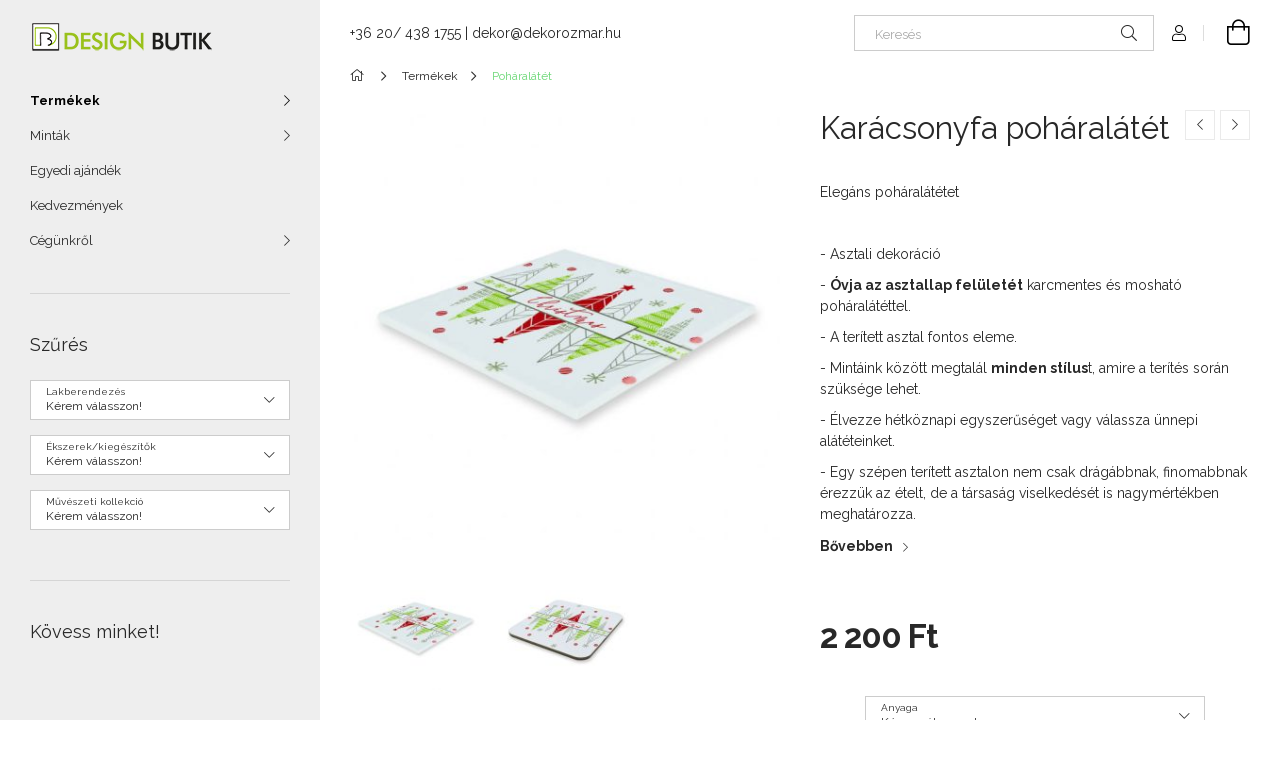

--- FILE ---
content_type: text/html; charset=UTF-8
request_url: https://designbutik.eu/Karacsonyfa-poharalatet
body_size: 20791
content:
<!DOCTYPE html>
<html lang="hu">
<head>
    <meta charset="utf-8">
<meta name="description" content="Karácsonyfa poháralátét, Elegáns poháralátétet&nbsp; &nbsp; - Asztali dekoráció - Óvja az asztallap felületét karcmentes és mosható poháralátéttel. - A terített">
<meta name="robots" content="index, follow">
<meta http-equiv="X-UA-Compatible" content="IE=Edge">
<meta property="og:site_name" content="DesignButik" />
<meta property="og:title" content="Karácsonyfa poháralátét - DesignButik">
<meta property="og:description" content="Karácsonyfa poháralátét, Elegáns poháralátétet&nbsp; &nbsp; - Asztali dekoráció - Óvja az asztallap felületét karcmentes és mosható poháralátéttel. - A terített">
<meta property="og:type" content="product">
<meta property="og:url" content="https://designbutik.eu/Karacsonyfa-poharalatet">
<meta property="og:image" content="https://designbutik.eu/img/21670/karacsonyfa_poharalatet/karacsonyfa_poharalatet.jpg">
<meta property="fb:admins" content="187518924629584">
<meta name="mobile-web-app-capable" content="yes">
<meta name="apple-mobile-web-app-capable" content="yes">
<meta name="MobileOptimized" content="320">
<meta name="HandheldFriendly" content="true">

<title>Karácsonyfa poháralátét - DesignButik</title>


<script>
var service_type="shop";
var shop_url_main="https://designbutik.eu";
var actual_lang="hu";
var money_len="0";
var money_thousend=" ";
var money_dec=",";
var shop_id=21670;
var unas_design_url="https:"+"/"+"/"+"designbutik.eu"+"/"+"!common_design"+"/"+"base"+"/"+"001905"+"/";
var unas_design_code='001905';
var unas_base_design_code='1900';
var unas_design_ver=4;
var unas_design_subver=6;
var unas_shop_url='https://designbutik.eu';
var responsive="yes";
var price_nullcut_disable=1;
var config_plus=new Array();
config_plus['product_tooltip']=1;
config_plus['cart_redirect']=1;
config_plus['money_type']='Ft';
config_plus['money_type_display']='Ft';
var lang_text=new Array();

var UNAS = UNAS || {};
UNAS.shop={"base_url":'https://designbutik.eu',"domain":'designbutik.eu',"username":'designbutik.unas.hu',"id":21670,"lang":'hu',"currency_type":'Ft',"currency_code":'HUF',"currency_rate":'1',"currency_length":0,"base_currency_length":0,"canonical_url":'https://designbutik.eu/Karacsonyfa-poharalatet'};
UNAS.design={"code":'001905',"page":'product_details'};
UNAS.api_auth="eb6bb4d1ca0e643fe902de1f227483df";
UNAS.customer={"email":'',"id":0,"group_id":0,"without_registration":0};
UNAS.shop["category_id"]="927978";
UNAS.shop["sku"]="karacsonyfa_poharalatet";
UNAS.shop["product_id"]="415342294";
UNAS.shop["only_private_customer_can_purchase"] = false;
 

UNAS.text = {
    "button_overlay_close": `Bezár`,
    "popup_window": `Felugró ablak`,
    "list": `lista`,
    "updating_in_progress": `frissítés folyamatban`,
    "updated": `frissítve`,
    "is_opened": `megnyitva`,
    "is_closed": `bezárva`,
    "deleted": `törölve`,
    "consent_granted": `hozzájárulás megadva`,
    "consent_rejected": `hozzájárulás elutasítva`,
    "field_is_incorrect": `mező hibás`,
    "error_title": `Hiba!`,
    "product_variants": `termék változatok`,
    "product_added_to_cart": `A termék a kosárba került`,
    "product_added_to_cart_with_qty_problem": `A termékből csak [qty_added_to_cart] [qty_unit] került kosárba`,
    "product_removed_from_cart": `A termék törölve a kosárból`,
    "reg_title_name": `Név`,
    "reg_title_company_name": `Cégnév`,
    "number_of_items_in_cart": `Kosárban lévő tételek száma`,
    "cart_is_empty": `A kosár üres`,
    "cart_updated": `A kosár frissült`
};



UNAS.text["delete_from_favourites"]= `Törlés a kedvencek közül`;
UNAS.text["add_to_favourites"]= `Kedvencekhez`;






window.lazySizesConfig=window.lazySizesConfig || {};
window.lazySizesConfig.loadMode=1;
window.lazySizesConfig.loadHidden=false;

window.dataLayer = window.dataLayer || [];
function gtag(){dataLayer.push(arguments)};
gtag('js', new Date());
</script>

<script src="https://designbutik.eu/!common_packages/jquery/jquery-3.2.1.js?mod_time=1759314983"></script>
<script src="https://designbutik.eu/!common_packages/jquery/plugins/migrate/migrate.js?mod_time=1759314984"></script>
<script src="https://designbutik.eu/!common_packages/jquery/plugins/autocomplete/autocomplete.js?mod_time=1759314983"></script>
<script src="https://designbutik.eu/!common_packages/jquery/plugins/tools/overlay/overlay.js?mod_time=1759314984"></script>
<script src="https://designbutik.eu/!common_packages/jquery/plugins/tools/toolbox/toolbox.expose.js?mod_time=1759314984"></script>
<script src="https://designbutik.eu/!common_packages/jquery/plugins/lazysizes/lazysizes.min.js?mod_time=1759314984"></script>
<script src="https://designbutik.eu/!common_packages/jquery/own/shop_common/exploded/common.js?mod_time=1764831093"></script>
<script src="https://designbutik.eu/!common_packages/jquery/own/shop_common/exploded/common_overlay.js?mod_time=1759314983"></script>
<script src="https://designbutik.eu/!common_packages/jquery/own/shop_common/exploded/common_shop_popup.js?mod_time=1759314983"></script>
<script src="https://designbutik.eu/!common_packages/jquery/own/shop_common/exploded/page_product_details.js?mod_time=1759314983"></script>
<script src="https://designbutik.eu/!common_packages/jquery/own/shop_common/exploded/function_favourites.js?mod_time=1759314983"></script>
<script src="https://designbutik.eu/!common_packages/jquery/plugins/hoverintent/hoverintent.js?mod_time=1759314984"></script>
<script src="https://designbutik.eu/!common_packages/jquery/own/shop_tooltip/shop_tooltip.js?mod_time=1759314983"></script>
<script src="https://designbutik.eu/!common_design/base/001900/main.js?mod_time=1759314986"></script>
<script src="https://designbutik.eu/!common_packages/jquery/plugins/perfectscrollbar/perfect-scrollbar-1.4.0/perfect-scrollbar.min.js?mod_time=1759314984"></script>
<script src="https://designbutik.eu/!common_packages/jquery/plugins/swiper/swiper-bundle.min.js?mod_time=1759314984"></script>
<script src="https://designbutik.eu/!common_packages/jquery/plugins/toastr/toastr.min.js?mod_time=1759314984"></script>
<script src="https://designbutik.eu/!common_packages/jquery/plugins/tippy/popper-2.4.4.min.js?mod_time=1759314984"></script>
<script src="https://designbutik.eu/!common_packages/jquery/plugins/tippy/tippy-bundle.umd.min.js?mod_time=1759314984"></script>
<script src="https://designbutik.eu/!common_packages/jquery/plugins/photoswipe/photoswipe.min.js?mod_time=1759314984"></script>
<script src="https://designbutik.eu/!common_packages/jquery/plugins/photoswipe/photoswipe-ui-default.min.js?mod_time=1759314984"></script>

<link href="https://designbutik.eu/temp/shop_21670_a0b68e58b57d9d16889999694a580e99.css?mod_time=1768825870" rel="stylesheet" type="text/css">

<link href="https://designbutik.eu/Karacsonyfa-poharalatet" rel="canonical">
<link href="https://designbutik.eu/shop_ordered/21670/design_pic/favicon.ico" rel="shortcut icon">
<script>
        gtag('consent', 'default', {
           'ad_storage': 'granted',
           'ad_user_data': 'granted',
           'ad_personalization': 'granted',
           'analytics_storage': 'granted',
           'functionality_storage': 'granted',
           'personalization_storage': 'granted',
           'security_storage': 'granted'
        });

    
        gtag('consent', 'update', {
           'ad_storage': 'granted',
           'ad_user_data': 'granted',
           'ad_personalization': 'granted',
           'analytics_storage': 'granted',
           'functionality_storage': 'granted',
           'personalization_storage': 'granted',
           'security_storage': 'granted'
        });

        </script>
    <script async src="https://www.googletagmanager.com/gtag/js?id=UA-6864371-4"></script>    <script>
    gtag('config', 'UA-6864371-4');

        </script>
        <script>
    var google_analytics=1;

                gtag('event', 'view_item', {
              "currency": "HUF",
              "value": '2200',
              "items": [
                  {
                      "item_id": "karacsonyfa_poharalatet",
                      "item_name": "Karácsonyfa poháralátét",
                      "item_category": "Termékek/Poháralátét",
                      "price": '2200'
                  }
              ],
              'non_interaction': true
            });
               </script>
       <script>
        var google_ads=1;

                gtag('event','remarketing', {
            'ecomm_pagetype': 'product',
            'ecomm_prodid': ["karacsonyfa_poharalatet"],
            'ecomm_totalvalue': 2200        });
            </script>
    
    <script>
    var facebook_pixel=1;
    /* <![CDATA[ */
        !function(f,b,e,v,n,t,s){if(f.fbq)return;n=f.fbq=function(){n.callMethod?
            n.callMethod.apply(n,arguments):n.queue.push(arguments)};if(!f._fbq)f._fbq=n;
            n.push=n;n.loaded=!0;n.version='2.0';n.queue=[];t=b.createElement(e);t.async=!0;
            t.src=v;s=b.getElementsByTagName(e)[0];s.parentNode.insertBefore(t,s)}(window,
                document,'script','//connect.facebook.net/en_US/fbevents.js');

        fbq('init', '311191926084018');
                fbq('track', 'PageView', {}, {eventID:'PageView.aW701fJ5a2NT7JTavgMvjwAAS3o'});
        
        fbq('track', 'ViewContent', {
            content_name: 'Karácsonyfa poháralátét',
            content_category: 'Termékek > Poháralátét',
            content_ids: ['karacsonyfa_poharalatet'],
            contents: [{'id': 'karacsonyfa_poharalatet', 'quantity': '1'}],
            content_type: 'product',
            value: 2200,
            currency: 'HUF'
        }, {eventID:'ViewContent.aW701fJ5a2NT7JTavgMvjwAAS3o'});

        
        $(document).ready(function() {
            $(document).on("addToCart", function(event, product_array){
                facebook_event('AddToCart',{
					content_name: product_array.name,
					content_category: product_array.category,
					content_ids: [product_array.sku],
					contents: [{'id': product_array.sku, 'quantity': product_array.qty}],
					content_type: 'product',
					value: product_array.price,
					currency: 'HUF'
				}, {eventID:'AddToCart.' + product_array.event_id});
            });

            $(document).on("addToFavourites", function(event, product_array){
                facebook_event('AddToWishlist', {
                    content_ids: [product_array.sku],
                    content_type: 'product'
                }, {eventID:'AddToFavourites.' + product_array.event_id});
            });
        });

    /* ]]> */
    </script>


	<!-- Hotjar Tracking Code-->
	<script>
		(function(h,o,t,j,a,r){
			h.hj=h.hj||function(){(h.hj.q=h.hj.q||[]).push(arguments)};
			h._hjSettings={hjid:923089,hjsv:6};
			a=o.getElementsByTagName('head')[0];
			r=o.createElement('script');r.async=1;
			r.src=t+h._hjSettings.hjid+j+h._hjSettings.hjsv;
			a.appendChild(r);
		})(window,document,'//static.hotjar.com/c/hotjar-','.js?sv=');
	</script>

    <meta content="width=device-width, initial-scale=1.0" name="viewport">
	<link rel="preload" href="https://designbutik.eu/!common_design/own/fonts/1800/customicons/custom-icons.woff2" as="font" type="font/woff2" crossorigin>
    <link rel="preconnect" href="https://fonts.gstatic.com">
    <link rel="preload" href="https://fonts.googleapis.com/css2?family=Raleway:wght@400;700&display=swap" as="style">
    <link rel="stylesheet" href="https://fonts.googleapis.com/css2?family=Raleway:wght@400;700&display=swap" media="print" onload="this.media='all'">
    <noscript>
        <link rel="stylesheet" href="https://fonts.googleapis.com/css2?family=Raleway:wght@400;700&display=swap">
    </noscript>

    
    
    
    
    
    

    
    
    
    



                                       <style>
                .banner_start_big-wrapper .swiper-slide {
                    padding-top: calc(100%);
                }
                 @media (max-width: 991.98px){ .banner_start_big-wrapper .swiper-slide { padding-top: calc(100%);}}                  @media (max-width: 767.98px){ .banner_start_big-wrapper .swiper-slide { padding-top: calc(100%);}}                  @media (max-width: 575.98px){ .banner_start_big-wrapper .swiper-slide { padding-top: calc(100%);}}                 </style>

                                    <link rel="preload" media="(max-width: 364.98px)" imagesrcset="https://designbutik.eu/!common_design/custom/designbutik.unas.hu/element/layout_hu_banner_start_big-755_1_xxsmall.jpg?time=1728638858 1x" href="https://designbutik.eu/!common_design/custom/designbutik.unas.hu/element/layout_hu_banner_start_big-755_1_xxsmall.jpg?time=1728638858" as="image">
                                                    <link rel="preload" media="(min-width: 365px) and (max-width: 413.98px)" imagesrcset="https://designbutik.eu/!common_design/custom/designbutik.unas.hu/element/layout_hu_banner_start_big-755_1_xsmall.jpg?time=1728638858 1x" href="https://designbutik.eu/!common_design/custom/designbutik.unas.hu/element/layout_hu_banner_start_big-755_1_xsmall.jpg?time=1728638858" as="image">
                                                    <link rel="preload" media="(min-width: 414px) and (max-width: 575.98px)" imagesrcset="https://designbutik.eu/!common_design/custom/designbutik.unas.hu/element/layout_hu_banner_start_big-755_1_small.jpg?time=1728638858 1x" href="https://designbutik.eu/!common_design/custom/designbutik.unas.hu/element/layout_hu_banner_start_big-755_1_small.jpg?time=1728638858" as="image">
                                                    <link rel="preload" media="(min-width: 576px) and (max-width: 767.98px)" imagesrcset="https://designbutik.eu/!common_design/custom/designbutik.unas.hu/element/layout_hu_banner_start_big-755_1_medium.jpg?time=1728638858 1x" href="https://designbutik.eu/!common_design/custom/designbutik.unas.hu/element/layout_hu_banner_start_big-755_1_medium.jpg?time=1728638858" as="image">
                                                    <link rel="preload" media="(min-width: 768px) and (max-width: 991.98px)" imagesrcset="https://designbutik.eu/!common_design/custom/designbutik.unas.hu/element/layout_hu_banner_start_big-755_1_large.jpg?time=1728638858 1x" href="https://designbutik.eu/!common_design/custom/designbutik.unas.hu/element/layout_hu_banner_start_big-755_1_large.jpg?time=1728638858" as="image">
                                                    <link rel="preload" media="(min-width: 992px) and (max-width: 1199.98px)" imagesrcset="https://designbutik.eu/!common_design/custom/designbutik.unas.hu/element/layout_hu_banner_start_big-755_1_xlarge.jpg?time=1728638858 1x" href="https://designbutik.eu/!common_design/custom/designbutik.unas.hu/element/layout_hu_banner_start_big-755_1_xlarge.jpg?time=1728638858" as="image">
                                            <link rel="preload" media="(min-width: 1200px) and (max-width: 1439.98px)" imagesrcset="https://designbutik.eu/!common_design/custom/designbutik.unas.hu/element/layout_hu_banner_start_big-755_1_xxlarge.jpg?time=1728638858 1x" href="https://designbutik.eu/!common_design/custom/designbutik.unas.hu/element/layout_hu_banner_start_big-755_1_xxlarge.jpg?time=1728638858" as="image">
                                                            <link rel="preload" media="(min-width: 1440px)" imagesrcset="https://designbutik.eu/!common_design/custom/designbutik.unas.hu/element/layout_hu_banner_start_big-755_1_default.jpg?time=1728638858 1x" href="https://designbutik.eu/!common_design/custom/designbutik.unas.hu/element/layout_hu_banner_start_big-755_1_default.jpg?time=1728638858" as="image">
                                                                                        
    


                                            <style>
                 .start_item_1-wrapper {padding-top: calc(100%);}
                  @media (max-width: 991.98px){ .start_item_1-wrapper { padding-top: calc(100%);}}                   @media (max-width: 767.98px){ .start_item_1-wrapper { padding-top: calc(100%);}}                   @media (max-width: 575.98px){ .start_item_1-wrapper { padding-top: calc(100%);}}                  </style>
                           
    
    
    



                        
                        <style>                                                            .start-banner__element-1 .start-banner__element-img-wrap {
                            padding-top: calc(111.538461538%);
                            width: 52px;
                        }
                                                                                                                                                        .start-banner__element-2 .start-banner__element-img-wrap {
                            padding-top: calc(83.3333333333%);
                            width: 60px;
                        }
                                                                                                                                                        .start-banner__element-3 .start-banner__element-img-wrap {
                            padding-top: calc(98.3606557377%);
                            width: 61px;
                        }
                                                                                                                                                        .start-banner__element-4 .start-banner__element-img-wrap {
                            padding-top: calc(100%);
                            width: 60px;
                        }
                                                                                                                                                        .start-banner__element-5 .start-banner__element-img-wrap {
                            padding-top: calc(100%);
                            width: 60px;
                        }
                                                                                                                        </style>
                        
    
    
    
    
</head>






<body class='design_ver4 design_subver1 design_subver2 design_subver3 design_subver4 design_subver5 design_subver6' id="ud_shop_artdet">
    <div id="fb-root"></div>
    <script>
        window.fbAsyncInit = function() {
            FB.init({
                xfbml            : true,
                version          : 'v22.0'
            });
        };
    </script>
    <script async defer crossorigin="anonymous" src="https://connect.facebook.net/hu_HU/sdk.js"></script>
    <div id="image_to_cart" style="display:none; position:absolute; z-index:100000;"></div>
<div class="overlay_common overlay_warning" id="overlay_cart_add"></div>
<script>$(document).ready(function(){ overlay_init("cart_add",{"onBeforeLoad":false}); });</script>
<div id="overlay_login_outer"></div>	
	<script>
	$(document).ready(function(){
	    var login_redir_init="";

		$("#overlay_login_outer").overlay({
			onBeforeLoad: function() {
                var login_redir_temp=login_redir_init;
                if (login_redir_act!="") {
                    login_redir_temp=login_redir_act;
                    login_redir_act="";
                }

									$.ajax({
						type: "GET",
						async: true,
						url: "https://designbutik.eu/shop_ajax/ajax_popup_login.php",
						data: {
							shop_id:"21670",
							lang_master:"hu",
                            login_redir:login_redir_temp,
							explicit:"ok",
							get_ajax:"1"
						},
						success: function(data){
							$("#overlay_login_outer").html(data);
							if (unas_design_ver >= 5) $("#overlay_login_outer").modal('show');
							$('#overlay_login1 input[name=shop_pass_login]').keypress(function(e) {
								var code = e.keyCode ? e.keyCode : e.which;
								if(code.toString() == 13) {		
									document.form_login_overlay.submit();		
								}	
							});	
						}
					});
								},
			top: 50,
			mask: {
	color: "#000000",
	loadSpeed: 200,
	maskId: "exposeMaskOverlay",
	opacity: 0.7
},
			closeOnClick: (config_plus['overlay_close_on_click_forced'] === 1),
			onClose: function(event, overlayIndex) {
				$("#login_redir").val("");
			},
			load: false
		});
		
			});
	function overlay_login() {
		$(document).ready(function(){
			$("#overlay_login_outer").overlay().load();
		});
	}
	function overlay_login_remind() {
        if (unas_design_ver >= 5) {
            $("#overlay_remind").overlay().load();
        } else {
            $(document).ready(function () {
                $("#overlay_login_outer").overlay().close();
                setTimeout('$("#overlay_remind").overlay().load();', 250);
            });
        }
	}

    var login_redir_act="";
    function overlay_login_redir(redir) {
        login_redir_act=redir;
        $("#overlay_login_outer").overlay().load();
    }
	</script>  
	<div class="overlay_common overlay_info" id="overlay_remind"></div>
<script>$(document).ready(function(){ overlay_init("remind",[]); });</script>

	<script>
    	function overlay_login_error_remind() {
		$(document).ready(function(){
			load_login=0;
			$("#overlay_error").overlay().close();
			setTimeout('$("#overlay_remind").overlay().load();', 250);	
		});
	}
	</script>  
	<div class="overlay_common overlay_info" id="overlay_newsletter"></div>
<script>$(document).ready(function(){ overlay_init("newsletter",[]); });</script>

<script>
function overlay_newsletter() {
    $(document).ready(function(){
        $("#overlay_newsletter").overlay().load();
    });
}
</script>
<div class="overlay_common overlay_error" id="overlay_script"></div>
<script>$(document).ready(function(){ overlay_init("script",[]); });</script>
    <script>
    $(document).ready(function() {
        $.ajax({
            type: "GET",
            url: "https://designbutik.eu/shop_ajax/ajax_stat.php",
            data: {master_shop_id:"21670",get_ajax:"1"}
        });
    });
    </script>
    

<div id="container" class="page_shop_artdet_karacsonyfa_poharalatet position-relative d-flex filter-in-subcategory-disabled">
    <div class="col-fix-custom-1 side-dropdown" data-content-for=".side-btn, .filter-btn" data-content-direction="left">
        <section class="main-left">
            <div class="main-left__inner h-100">
                <button class="main-left__close-btn btn-close d-xl-none" data-btn-for=".side-dropdown" type="button" aria-label="Bezár"></button>
                <div class="main-left__content d-flex flex-column">
                    <header class="main-left__header">
                        


        <div id="header_logo_img1" class="js-element logo d-none d-xl-block mb-5 px-5" data-element-name="header_logo">
                                    <a href="https://designbutik.eu/">                <picture>
                    <source srcset="                                    https://designbutik.eu/!common_design/custom/designbutik.unas.hu/element/layout_hu_header_logo-260x60_1_small.png?time=1620213426 105w                                                                        https://designbutik.eu/!common_design/custom/designbutik.unas.hu/element/layout_hu_header_logo-260x60_1_default.png?time=1620213426 184w                                    "
                            sizes="(max-width: 575.98px) 105px, 184px"
                    >
                    <img src="https://designbutik.eu/!common_design/custom/designbutik.unas.hu/element/layout_hu_header_logo-260x60_1_default.png?time=1620213426"
                         alt="design butik"
                    >
                </picture>
                </a>                        </div>
    
                    </header>
                    <div class="box_container main-menus">
                        <div class="box">
                            <div id="main-menus-content" class="box__content main-menus__content js-main-menus-content">
                                    <ul class="cat-menus level-0" data-level="cat-level-0">
                                <li class='cat-menu has-child js-cat-menu-852891' data-id="852891">
            <span class="cat-menu__name" onclick="catSubLoad('852891','https://designbutik.eu/shop_ajax/ajax_box_cat.php?get_ajax=1&type=layout&change_lang=hu&level=1&key=852891&box_var_name=shop_cat&box_var_layout_cache=1&box_var_expand_cache=yes&box_var_layout_level0=0&box_var_layout=1&box_var_ajax=1&box_var_section=content&box_var_highlight=yes&box_var_type=expand&box_var_div=no');">
                                    Termékek                                </span>
                            </li>
                                <li class='cat-menu has-child js-cat-menu-409334' data-id="409334">
            <span class="cat-menu__name" onclick="catSubLoad('409334','https://designbutik.eu/shop_ajax/ajax_box_cat.php?get_ajax=1&type=layout&change_lang=hu&level=1&key=409334&box_var_name=shop_cat&box_var_layout_cache=1&box_var_expand_cache=yes&box_var_layout_level0=0&box_var_layout=1&box_var_ajax=1&box_var_section=content&box_var_highlight=yes&box_var_type=expand&box_var_div=no');">
                                    Minták                                </span>
                            </li>
                                <li class='cat-menu js-cat-menu-828362' data-id="828362">
            <span class="cat-menu__name" >
                <a class='cat-menu__link' href='https://designbutik.eu/egyedi_ajandek' >                    Egyedi ajándék                    </a>            </span>
                            </li>
            </ul>
    <script>
        function catSubLoad($id,$ajaxUrl){
            let catMenuEl = $('.cat-menu[data-id="'+$id+'"]');

            $.ajax({
                type: 'GET',
                url: $ajaxUrl,
                beforeSend: function(){
                    catMenuEl.addClass('ajax-loading');
                    setTimeout(function (){
                        if (!catMenuEl.hasClass('ajax-loaded')) {
                            catMenuEl.addClass('ajax-loader');
                        }
                    }, 500);
                },
                success:function(data){
                    catMenuEl.append(data);
                    catItemMarking();
                    $(".cat-menu__name:not(.is-processed)").each(CatPicHover);
                    $("> .cat-menu__name", catMenuEl).attr('onclick','catOpen($(this));').trigger('click');
                    catMenuEl.removeClass('ajax-loading ajax-loader').addClass('ajax-loaded');
                }
            });
        }
        function catBack($this) {
            var thisBackBtn = $this;
            var thisCatLevel = thisBackBtn.closest('[data-level]').data('level');
            /** remove opened class from children */
            thisBackBtn.closest('.js-sublist').find('.cat-menu.is-opened').removeClass('is-opened');
            /** remove opened class from parent */
            if (window.matchMedia('(max-width: 992px)').matches) {
                setTimeout(function() {
                    thisBackBtn.closest('.cat-menu.is-opened').removeClass('is-opened');
                }, 400);
            } else {
                thisBackBtn.closest('.cat-menu.is-opened').removeClass('is-opened');
            }
            $('html').removeClass(thisCatLevel +'-is-opened');
        }
        function catOpen($this) {
            var thisCatMenu = $this.parent();
            psInit(thisCatMenu.find('.js-sublist-inner').first());
            var thisMainMenusContent = $('.js-main-menus-content');
            var thisCatMenuList = thisCatMenu.closest('[data-level]');
            var thisCatLevel = thisCatMenuList.data('level');

            if (thisCatLevel === "cat-level-0") {
                /*remove is-opened class form the rest menus (cat+plus)*/
                thisMainMenusContent.find('.is-opened').not(thisCatMenu).removeClass('is-opened');
            } else {
                /*remove is-opened class form the siblings cat menus */
                thisCatMenuList.find('.is-opened').not(thisCatMenu).removeClass('is-opened');
            }

            if (thisCatMenu.hasClass('is-opened')) {
                thisCatMenu.removeClass('is-opened');
                $('html').removeClass(thisCatLevel +'-is-opened');
            } else {
                thisCatMenu.addClass('is-opened');
                $('html').addClass(thisCatLevel +'-is-opened');
            }
        }
        function catsClose() {
            handleCloseDropdowns();
            handleCloseMenus();
        }
        function CatPicHover() {
            var catItem = $(this); /*span.cat-menu__name*/
            var parentCatPic = catItem.closest(".js-sublist").find(".js-parent-img-wrapper").first().find(".js-parent-img");
            var childSublist = catItem.siblings('.js-sublist');
            var parentCatPicSrc = parentCatPic.attr("data-src-orig");
            var parentCatPicSrcSet = parentCatPic.attr("data-srcset-orig");
            if (parentCatPicSrcSet === undefined) parentCatPicSrcSet="";

            var catItems = catItem.closest(".cat-menus");

            catItem.on('mouseenter', function() {
                if (!isTouchDevice) {
                    var currentAltPicSrcSet = $(this).data("retina-img-url");
                    parentCatPic.attr("src", $(this).data("img-url"));
                    if (currentAltPicSrcSet == undefined) currentAltPicSrcSet = "";
                    parentCatPic.attr("srcset", currentAltPicSrcSet);
                }
            });

            catItems.on('mouseleave', function() {
                if (!isTouchDevice) {
                    parentCatPic.attr("src", parentCatPicSrc);
                    parentCatPic.attr("srcset", parentCatPicSrcSet);
                }
            });

            childSublist.on('mouseenter', function() {
                if (!isTouchDevice) {
                    parentCatPic.attr("src", parentCatPicSrc);
                    parentCatPic.attr("srcset", parentCatPicSrcSet);
                }
            });

            catItem.on('click', function() {
                if (!isTouchDevice) {
                    if ($(this).parent().hasClass('has-child')) {
                        parentCatPic.attr("src", parentCatPicSrc);
                        parentCatPic.attr("srcset", parentCatPicSrcSet);
                    }
                }
            });
            catItem.addClass('is-processed');

        }
        $(document).ready(function () {
            var cats = $(".cat-menu__name:not(.is-processed)");
            cats.each(CatPicHover);
        });
    </script>

	<ul class="plus-menus" data-level="menu-level-0">
					<li class="plus-menu" data-id="718134">
			<span class="plus-menu__name">
			<a class="plus-menu__link" href="https://designbutik.eu/kedvezmenyek">				Kedvezmények
			</a>			</span>

					</li>
					<li class="plus-menu has-child" data-id="540693">
			<span class="plus-menu__name">
							Cégünkről
						</span>

							<div class="plus-menu__sublist js-sublist level-1">
	<div class="sublist-inner js-sublist-inner ps__child--consume">
		<button type="button" class="sublist__back-btn btn-back js-menu-back-btn" aria-label="Vissza"></button>
		<button type="button" class="sublist__close-btn btn-close js-menus-close-btn" aria-label="Bezár"></button>
		<div class="plus-menu__sublist-inner d-flex flex-column">
			<div class="flex-grow-1">
									<a class="plus-menu-parent-url font-l" href="https://designbutik.eu/cegunkrol" data-id="540693">Cégünkről</a>
				
				<ul class="plus-menus level-1" data-level="menu-level-1">
									<li class="plus-menu" data-id="213157">
						<span class="plus-menu__name">
						<a class="plus-menu__link" href="https://designbutik.eu/cegunkrol/termekek_amikkel_dolgozunk">							Termékek amikkel dolgozunk
						</a>						</span>
											</li>
									<li class="plus-menu" data-id="367203">
						<span class="plus-menu__name">
						<a class="plus-menu__link" href="https://designbutik.eu/cegunkrol/technologia_amit_hasznalunk">							Technológia amit használunk
						</a>						</span>
											</li>
								</ul>
			</div>
		</div>
	</div>
</div>

					</li>
		</ul>
	<script>
		$(document).ready(function () {
			$('.plus-menu.has-child > .plus-menu__name').click(function () {
				var thisPlusMenu = $(this).parent();
                psInit(thisPlusMenu.find('.js-sublist-inner').first());
				var thisMainMenusContent = $('.js-main-menus-content');
				var thisPlusMenuList = thisPlusMenu.closest('[data-level]');
				var thisMenuLevel = thisPlusMenuList.data('level');

				if (thisMenuLevel === "menu-level-0") {
					/*remove is-opened class form the rest menus (cat+plus)*/
					thisMainMenusContent.find('.has-child.is-opened').not(thisPlusMenu).removeClass('is-opened');
				} else {
					/*remove is-opened class form the siblings plus menus */
					thisPlusMenuList.find('.has-child.is-opened').not(thisPlusMenu).removeClass('is-opened');
				}

				if (thisPlusMenu.hasClass('is-opened')) {
					thisPlusMenu.removeClass('is-opened');
                    $('html').removeClass(thisMenuLevel +'-is-opened');
				} else {
					thisPlusMenu.addClass('is-opened');
                    $('html').addClass(thisMenuLevel +'-is-opened');
				}
			});

			$('.js-menu-back-btn').click(function () {
				var thisBackBtn = $(this);
                var thisMenuLevel = thisBackBtn.closest('[data-level]').data('level');

                /** remove opened class from children */
                thisBackBtn.closest('.js-sublist').find('.plus-menu.is-opened').removeClass('is-opened');
                /** remove opened class from parent */
                if (window.matchMedia('(max-width: 992px)').matches) {
                    setTimeout(function() {
                        thisBackBtn.closest('.plus-menu.is-opened').removeClass('is-opened');
                    }, 400);
                } else {
                    thisBackBtn.closest('.plus-menu.is-opened').removeClass('is-opened');
                }
                $('html').removeClass(thisMenuLevel +'-is-opened');
			});
		});
	</script>



                                                            </div>
                        </div>
                    </div>

                    <div id='box_container_shop_art_data' class='box_container_1'>
                    <div class="box">
                        <h4 class="box__title">Szűrés</h4>
                        <div class="box__content js-box-content"><div id='box_art_data_content' class='box_content'>
                <div class='form-group form-label-group form-select-group data-plus-1'>
            <select onchange="location.href='https://designbutik.eu/shop_artspec.php?artspec=6&amp;select1='+encodeURIComponent(this.value)+''" id="data-plus-1__select" class="form-control">
                <option value="" selected="selected">Kérem válasszon!</option>
                                    <option value="Dekorációs matrica" >Dekorációs matrica</option>
                                    <option value="Falióra" >Falióra</option>
                                    <option value="Festővászon" >Festővászon</option>
                                    <option value="Poszter" >Poszter</option>
                            </select>
            <label for="data-plus-1__select">Lakberendezés</label>
        </div>
                <div class='form-group form-label-group form-select-group data-plus-2'>
            <select onchange="location.href='https://designbutik.eu/shop_artspec.php?artspec=6&amp;select2='+encodeURIComponent(this.value)+''" id="data-plus-2__select" class="form-control">
                <option value="" selected="selected">Kérem válasszon!</option>
                                    <option value="Cigaretta tartó" >Cigaretta tartó</option>
                                    <option value="Fülbevaló" >Fülbevaló</option>
                                    <option value="Gyűrű" >Gyűrű</option>
                                    <option value="Karkötő" >Karkötő</option>
                                    <option value="Kulcstartó" >Kulcstartó</option>
                                    <option value="Muszlin sál" >Muszlin sál</option>
                                    <option value="Névjegykártyatartó " >Névjegykártyatartó </option>
                                    <option value="Nyakkendő" >Nyakkendő</option>
                                    <option value="Nyaklánc" >Nyaklánc</option>
                                    <option value="Szemüvegtörlő" >Szemüvegtörlő</option>
                                    <option value="Táska" >Táska</option>
                                    <option value="Textil maszk" >Textil maszk</option>
                            </select>
            <label for="data-plus-2__select">Ékszerek/kiegészítők</label>
        </div>
                <div class='form-group form-label-group form-select-group data-plus-3'>
            <select onchange="location.href='https://designbutik.eu/shop_artspec.php?artspec=6&amp;select3='+encodeURIComponent(this.value)+''" id="data-plus-3__select" class="form-control">
                <option value="" selected="selected">Kérem válasszon!</option>
                                    <option value="Csontváry" >Csontváry</option>
                                    <option value="Op-art" >Op-art</option>
                                    <option value="Pécsi csempe" >Pécsi csempe</option>
                            </select>
            <label for="data-plus-3__select">Művészeti kollekció</label>
        </div>
    </div>
</div>
                    </div>
                    </div><div id='box_container_home_banner4_1' class='box_container_2'>
                    <div class="box">
                        <h4 class="box__title">Kövess minket!</h4>
                        <div class="box__content js-box-content"><div id='box_banner_47060' class='box_content'><div class='box_txt text_normal'><iframe src="https://www.facebook.com/plugins/like.php?href=https%3A%2F%2Fwww.facebook.com%2FDekoRozmar%2F&width=450&layout=standard&action=like&size=large&show_faces=true&share=true&height=80&appId=1021949084629364" width="450" height="80" style="border:none;overflow:hidden" scrolling="no" frameborder="0" allowTransparency="true" allow="encrypted-media"></iframe></div></div></div>
                    </div>
                    </div>

                    


    <div class="js-element sidebar_contact box_container mt-auto" data-element-name="sidebar_contact">
                <h4 class="element__title box__title">Elérhetőség</h4>
                <div class="element__content box__content">
                                <style>
                .sidebar_contact .slide-1 a::before {
                    content: '\f3c5';
                }
            </style>
                        <div class="element__html slide-1"><p><a href="https://maps.google.com/?q=7634++P%C3%A9cs%2C+Cserebog%C3%A1r+d%C5%B1l%C5%91+37." target="_blank" rel="noopener">7634  Pécs, Cserebogár dűlő 37.</a></p></div>
                                <style>
                .sidebar_contact .slide-2 a::before {
                    content: '\f095';
                }
            </style>
                        <div class="element__html slide-2"><p><a href="tel://+36204381755">+36 20/ 438 1755</a></p></div>
                                <style>
                .sidebar_contact .slide-3 a::before {
                    content: '\f0e0';
                }
            </style>
                        <div class="element__html slide-3"><p><a href="mailto:dekor@dekorozmar.hu">dekor@dekorozmar.hu</a></p></div>
                </div>
    </div>


                                        
                    
                    
                </div>
            </div>
        </section>
    </div>
    <main class="col-rest-custom-1">
        <section class="main-right filter-normal-not-exists">
            
            <header class="header">
                <div class="header-top position-relative py-3 py-md-4 px-3 px-xl-0">
                    <div class="d-flex flex-wrap flex-md-nowrap align-items-center">
                        <button class="side-btn dropdown--btn btn-text d-xl-none order-1" aria-label="Kategóriák további menüpontok" data-btn-for=".side-dropdown" type="button">
                            <span class="side-btn-icon icon--hamburger"></span>
                        </button>

                        


        <div id="header_logo_img" class="js-element logo col-6 col-xs-auto px-3 mr-auto d-xl-none order-2" data-element-name="header_logo">
                                    <a href="https://designbutik.eu/">                <picture>
                    <source srcset="                                    https://designbutik.eu/!common_design/custom/designbutik.unas.hu/element/layout_hu_header_logo-260x60_1_small.png?time=1620213426 105w                                                                        https://designbutik.eu/!common_design/custom/designbutik.unas.hu/element/layout_hu_header_logo-260x60_1_default.png?time=1620213426 184w                                    "
                            sizes="(max-width: 575.98px) 105px, 184px"
                    >
                    <img src="https://designbutik.eu/!common_design/custom/designbutik.unas.hu/element/layout_hu_header_logo-260x60_1_default.png?time=1620213426"
                         alt="design butik"
                    >
                </picture>
                </a>                        </div>
    

                        


    <div class="js-element header_text_section_2 d-none d-lg-block pr-3 order-3" data-element-name="header_text_section_2">
        <div class="element__content ">
                            <div class="element__html slide-1"><p><a href='tel:+36 20/ 438 1755'>+36 20/ 438 1755</a> | <a href='mailto:dekor@dekorozmar.hu'>dekor@dekorozmar.hu</a></p></div>
                    </div>
    </div>


                        <div class="search__dropdown col-12 col-md-auto px-0 order-1 mt-3 mt-md-0 ml-md-auto order-5 order-md-4">
                            <div class="search-box position-relative ml-auto browser-is-chrome" id="box_search_content">
    <form name="form_include_search" id="form_include_search" action="https://designbutik.eu/shop_search.php" method="get">
        <div class="box-search-group mb-0">
            <input data-stay-visible-breakpoint="768" name="search" id="box_search_input" value="" aria-label="Keresés"
                   pattern=".{3,100}" title="Hosszabb kereső kifejezést írjon be!" placeholder="Keresés" type="text" maxlength="100"
                   class="ac_input form-control js-search-input" autocomplete="off" required            >
            <div class="search-box__search-btn-outer input-group-append" title="Keresés">
                <button class='search-btn' aria-label="Keresés">
                    <span class="search-btn-icon icon--search"></span>
                </button>
                <button type="button" onclick="$('.js-search-smart-autocomplete').addClass('is-hidden');$(this).addClass('is-hidden');" class='search-close-btn d-md-none is-hidden' aria-label="">
                    <span class="search-close-btn-icon icon--close"></span>
                </button>
            </div>
            <div class="search__loading">
                <div class="loading-spinner--small"></div>
            </div>
        </div>
        <div class="search-box__mask"></div>
    </form>
    <div class="ac_results"></div>
</div>
<script>
    $(document).ready(function(){
        $(document).on('smartSearchCreate smartSearchOpen smartSearchHasResult', function(e){
            if (e.type !== 'smartSearchOpen' || (e.type === 'smartSearchOpen' && $('.js-search-smart-autocomplete').children().length > 0)) {
                $('.search-close-btn').removeClass('is-hidden');
            }
        });
        $(document).on('smartSearchClose smartSearchEmptyResult', function(){
            $('.search-close-btn').addClass('is-hidden');
        });
        $(document).on('smartSearchInputLoseFocus', function(){
            if ($('.js-search-smart-autocomplete').length>0) {
                setTimeout(function () {
                    let height = $(window).height() - ($('.js-search-smart-autocomplete').offset().top - $(window).scrollTop()) - 20;
                    $('.search-smart-autocomplete').css('max-height', height + 'px');
                }, 300);
            }
        });
    });
</script>


                        </div>

                        <ul class="header-buttons-list order-4 order-md-5 ml-auto ml-md-0">
                                                        <li>    <div class="profile">
        <button type="button" class="profile__btn js-profile-btn dropdown--btn" id="profile__btn" data-orders="https://designbutik.eu/shop_order_track.php" aria-label="Profil" data-btn-for=".profile__dropdown">
            <span class="profile__btn-icon icon--head"></span>
        </button>

        <div class="profile__dropdown dropdown--content dropdown--content-r d-xl-block" data-content-for=".profile__btn">
            <div role="button" class="profile__btn-close btn-close" aria-label="Bezár" data-close-btn-for=".profile__btn, .profile__dropdown"></div>
                            <h4 class="profile__header mb-4">Belépés</h4>
                <div class='login-box__loggedout-container'>
                    <form name="form_login" action="https://designbutik.eu/shop_logincheck.php" method="post"><input name="file_back" type="hidden" value="/Karacsonyfa-poharalatet"><input type="hidden" name="login_redir" value="" id="login_redir">
                        <div class="login-box__form-inner">
                            <div class="form-group login-box__input-field form-label-group">
                                <input name="shop_user_login" id="shop_user_login" aria-label="Email" placeholder='Email' type="text" maxlength="100" class="form-control" spellcheck="false" autocomplete="email" autocapitalize="off">
                                <label for="shop_user_login">Email</label>
                            </div>
                            <div class="form-group login-box__input-field form-label-group">
                                <input name="shop_pass_login" id="shop_pass_login" aria-label="Jelszó" placeholder="Jelszó" type="password" maxlength="100" class="form-control" spellcheck="false" autocomplete="current-password" autocapitalize="off">
                                <label for="shop_pass_login">Jelszó</label>
                            </div>
                            <button type="submit" class="btn btn-primary btn-block">Belép</button>
                        </div>
                        <div class="btn-wrap">
                            <button type="button" class="login-box__remind-btn btn btn-link px-0 py-1 text-primary" onclick="overlay_login_remind()">Elfelejtettem a jelszavamat</button>
                        </div>
                    </form>

                    <div class="line-separator"></div>

                    <div class="login-box__other-buttons">
                        <div class="btn-wrap">
                            <a class="login-box__reg-btn btn btn-link py-2 px-0" href="https://designbutik.eu/shop_reg.php?no_reg=0">Regisztráció</a>
                        </div>
                                                                            <div class="google-login-wrap position-relative">
                                <div class="google-login-btn btn btn-link text-left py-2 px-0 position-absolute w-100">Google</div>
                                <iframe class="google_login btn btn-link btn-block mr-2 position-absolute" scrolling="no" src="https://cluster4.unas.hu/shop_google_login.php?url=https%3A%2F%2Fdesignbutik.eu&text=Bel%C3%A9p%C3%A9s+Google+fi%C3%B3kkal&type=&align=center&design=%2Fbase%2F001905%2F" title="Google"></iframe>
                            </div>
                                            </div>
                </div>
                    </div>
    </div>
</li>
                            <li>
                                <div class="cart-box__container">
                                    <button class="cart-box__btn dropdown--btn" aria-label="Kosár megtekintése" type="button" data-btn-for=".cart-box__dropdown">
                                        <span class="cart-box__btn-icon icon--cart">
                                                <div id='box_cart_content' class='cart-box'>            </div>
                                        </span>
                                    </button>
                                                                        <div class="cart-box__dropdown dropdown--content dropdown--content-r js-cart-box-dropdown" data-content-for=".cart-box__btn">
                                        <div role="button" class="cart-box__btn-close btn-close d-none" aria-label="Bezár" data-close-btn-for=".cart-box__btn, .cart-box__dropdown"></div>
                                        <div id="box_cart_content2" class="h-100">
                                            <div class="loading-spinner-wrapper text-center">
                                                <div class="loading-spinner--small" style="width:30px;height:30px;vertical-align:middle;"></div>
                                            </div>
                                            <script>
                                                $(document).ready(function(){
                                                    $('.cart-box__btn').click(function(){
                                                        let $this_btn = $(this);
                                                        const $box_cart_2 = $("#box_cart_content2");
                                                        const $box_cart_close_btn = $box_cart_2.closest('.js-cart-box-dropdown').find('.cart-box__btn-close');

                                                        if (!$this_btn.hasClass('ajax-loading') && !$this_btn.hasClass('is-loaded')) {
                                                            $.ajax({
                                                                type: "GET",
                                                                async: true,
                                                                url: "https://designbutik.eu/shop_ajax/ajax_box_cart.php?get_ajax=1&lang_master=hu&cart_num=2",
                                                                beforeSend:function(){
                                                                    $this_btn.addClass('ajax-loading');
                                                                    $box_cart_2.addClass('ajax-loading');
                                                                },
                                                                success: function (data) {
                                                                    $box_cart_2.html(data).removeClass('ajax-loading').addClass("is-loaded");
                                                                    $box_cart_close_btn.removeClass('d-none');
                                                                    $this_btn.removeClass('ajax-loading').addClass("is-loaded");
                                                                }
                                                            });
                                                        }
                                                    });
                                                });
                                            </script>
                                            
                                        </div>
                                        <div class="loading-spinner"></div>
                                    </div>
                                                                    </div>
                            </li>
                        </ul>
                    </div>
                </div>
            </header>

                        <div class="main px-4 px-xl-0 py-4 pt-xl-0">
                                <div class="main__title">
                    
                </div>
                <div class="main__content">
                    <div class="page_content_outer">














<div id='page_artdet_content' class='artdet artdet--type-1'>
    <div class="artdet__breadcrumb-prev-next mb-3 mb-md-4">
        <div class="row gutters-10 align-items-center">
            <div class="col">
                <div id='breadcrumb'>
                <nav class="breadcrumb__inner font-s cat-level-2">
            <span class="breadcrumb__item breadcrumb__home is-clickable" data-id="0">
                <a href="https://designbutik.eu/sct/0/" class="breadcrumb-link breadcrumb-home-link" aria-label="Főkategória" title="Főkategória">
                    <span class='breadcrumb__text'>Főkategória</span>
                </a>
            </span>
                            <span class="breadcrumb__item visible-on-product-list" data-id="852891">
                                            <a href="https://designbutik.eu/termekek" class="breadcrumb-link">
                            <span class="breadcrumb__text">Termékek</span>
                        </a>
                    
                    <script>
                        $("document").ready(function(){
                            $(".js-cat-menu-852891").addClass("is-selected");
                        });
                    </script>
                </span>
                            <span class="breadcrumb__item" data-id="927978">
                                            <a href="https://designbutik.eu/termekek/poharalatet" class="breadcrumb-link">
                            <span class="breadcrumb__text">Poháralátét</span>
                        </a>
                    
                    <script>
                        $("document").ready(function(){
                            $(".js-cat-menu-927978").addClass("is-selected");
                        });
                    </script>
                </span>
                    </nav>
    </div>
            </div>
                            <div class="col-auto d-xl-none">
                    <div class="artdet__pagination d-flex">
                        <div class="artdet__pagination-btn artdet__pagination-prev">
                            <button type="button" onclick="product_det_prevnext('https://designbutik.eu/Karacsonyfa-poharalatet','?cat=927978&sku=karacsonyfa_poharalatet&action=prev_js')" class="btn btn-square--sm border icon--arrow-left" aria-label="Előző termék"></button>
                        </div>
                        <div class="artdet__pagination-btn artdet__pagination-next ml-2">
                            <button type="button" onclick="product_det_prevnext('https://designbutik.eu/Karacsonyfa-poharalatet','?cat=927978&sku=karacsonyfa_poharalatet&action=next_js')" class="btn btn-square--sm border icon--arrow-right" aria-label="Következő termék"></button>
                        </div>
                    </div>
                </div>
                    </div>
    </div>

    <script>
<!--
var lang_text_warning=`Figyelem!`
var lang_text_required_fields_missing=`Kérjük töltse ki a kötelező mezők mindegyikét!`
function formsubmit_artdet() {
   cart_add("karacsonyfa_poharalatet","",null,1)
}
$(document).ready(function(){
	select_base_price("karacsonyfa_poharalatet",1);
	egyeb_ar1_netto['karacsonyfa_poharalatet'][1]=0;
egyeb_ar1_brutto['karacsonyfa_poharalatet'][1]=0;
egyeb_ar1_orig_netto['karacsonyfa_poharalatet'][1]=0;
egyeb_ar1_orig_brutto['karacsonyfa_poharalatet'][1]=0;
egyeb_ar1_netto['karacsonyfa_poharalatet'][2]=0;
egyeb_ar1_brutto['karacsonyfa_poharalatet'][2]=0;
egyeb_ar1_orig_netto['karacsonyfa_poharalatet'][2]=0;
egyeb_ar1_orig_brutto['karacsonyfa_poharalatet'][2]=0;
egyeb_ar1_netto['karacsonyfa_poharalatet'][0]=0;
egyeb_ar1_brutto['karacsonyfa_poharalatet'][0]=0;
egyeb_ar1_orig_netto['karacsonyfa_poharalatet'][0]=0;
egyeb_ar1_orig_brutto['karacsonyfa_poharalatet'][0]=0;

	
	$("#egyeb_list1_karacsonyfa_poharalatet").change(function () {
		change_egyeb("karacsonyfa_poharalatet");
	});
	$("#egyeb_list2_karacsonyfa_poharalatet").change(function () {
		change_egyeb("karacsonyfa_poharalatet");
	});
	$("#egyeb_list3_karacsonyfa_poharalatet").change(function () {
		change_egyeb("karacsonyfa_poharalatet");
	});
	change_egyeb("karacsonyfa_poharalatet");
});
// -->
</script>

    <div class='artdet__inner pt-xl-3'>
        <form name="form_temp_artdet">

        <div class="artdet__pic-data-wrap mb-3 mb-lg-5 js-product">
            <div class="row gutters-10 gutters-xl-20 gutters-xxxl-40 main-block">
                <div class='artdet__img-outer col-lg-6 col-xxl-4'>
                    <div class="artdet__name-mobile mb-4 d-lg-none">
                        <h1 class='artdet__name line-clamp--3-12'>Karácsonyfa poháralátét
</h1>

                                            </div>
                    <div class='artdet__img-inner'>
                        		                        <div class="swiper-container js-alts" id="swiper-container--images">
                            		                                                        <div class="swiper-wrapper artdet__alts">
                                                                <div class="swiper-slide js-init-ps">
                                    <div class="artdet__img-wrap-outer">
                                        <picture class="artdet__img-wrap product-img-wrapper">
                                            <img class="artdet__img-main product-img" width="456" height="456"
                                                 src="https://designbutik.eu/img/21670/karacsonyfa_poharalatet/456x456,r/karacsonyfa_poharalatet.jpg?time=1643125430" srcset="https://designbutik.eu/img/21670/karacsonyfa_poharalatet/638x638,r/karacsonyfa_poharalatet.jpg?time=1643125430 1.4x"                                                 alt="Karácsonyfa poháralátét" title="Karácsonyfa poháralátét" id="main_image" fetchpriority="high"
                                            >
                                        </picture>
                                    </div>
                                </div>

                                                                                                        <div class="swiper-slide js-init-ps">
                                        <div class="artdet__img-wrap-outer">
                                            <picture class="artdet__img-wrap product-img-wrapper">
                                                <img class="artdet__img-alt swiper-lazy product-img" width="456" height="456" src="https://designbutik.eu/main_pic/space.gif" data-src="https://designbutik.eu/img/21670/karacsonyfa_poharalatet_altpic_1/456x456,r/karacsonyfa_poharalatet.jpg?time=1643125430"  data-srcset="https://designbutik.eu/img/21670/karacsonyfa_poharalatet_altpic_1/638x638,r/karacsonyfa_poharalatet.jpg?time=1643125430 1.4x" alt="Karácsonyfa poháralátét" title="Karácsonyfa poháralátét">
                                                <div class="swiper-lazy-preloader"></div>
                                            </picture>
                                        </div>
                                    </div>
                                                                                                </div>
                        </div>
                        		                                                <div class="swiper-container js-thumbs" id="swiper-container--thumbs" style="width: 100%;">
                                <div class="swiper-wrapper">
                                    <div class="swiper-slide">
                                        <div class="artdet__img-wrap--thumb-outer">
                                            <div class="artdet__img-wrap--thumb product-img-wrapper">
                                                <img class="artdet__img-main--thumb lazyload product-img" width="138" height="138" src="https://designbutik.eu/main_pic/space.gif" data-src="https://designbutik.eu/img/21670/karacsonyfa_poharalatet/138x138,r/karacsonyfa_poharalatet.jpg?time=1643125430" data-srcset="https://designbutik.eu/img/21670/karacsonyfa_poharalatet/276x276,r/karacsonyfa_poharalatet.jpg?time=1643125430 2x" alt="Karácsonyfa poháralátét" title="Karácsonyfa poháralátét">
                                            </div>
                                        </div>
                                    </div>
                                                                        <div class="swiper-slide">
                                        <div class="artdet__img-wrap--thumb-outer">
                                            <div class="artdet__img-wrap--thumb product-img-wrapper">
                                                <img class="artdet__img--thumb lazyload product-img" width="138" height="138" src="https://designbutik.eu/main_pic/space.gif" data-src="https://designbutik.eu/img/21670/karacsonyfa_poharalatet_altpic_1/138x138,r/karacsonyfa_poharalatet.jpg?time=1643125430" data-srcset="https://designbutik.eu/img/21670/karacsonyfa_poharalatet_altpic_1/276x276,r/karacsonyfa_poharalatet.jpg?time=1643125430 2x" alt="Karácsonyfa poháralátét" title="Karácsonyfa poháralátét">
                                            </div>
                                        </div>
                                    </div>
                                                                    </div>
                                <div class="swiper-pagination"></div>
                            </div>
                        
                        <script>
                            $(document).ready(function() {
                                                                var thumbs = new Swiper('.js-thumbs', {
                                    spaceBetween: 20,
                                    slidesPerView: 3,
                                    slidesPerGroup: 3,
                                    slideToClickedSlide: true,
                                    roundLengths: true,
                                    loop: false,
                                    loopedSlides: 3,
                                    watchOverflow: true,
                                    breakpoints: {
                                        440:{
                                            slidesPerView: 4
                                        },
                                        992:{
                                            slidesPerView: 3,
                                            slidesPerColumn: 4,
                                            slidesPerColumnFill: "row"
                                        }
                                    },
                                    pagination: {
                                        el: '.swiper-pagination',
                                        type: 'bullets',
                                        clickable: true
                                    }
                                });
                                
                                var images = new Swiper('.js-alts', {
                                    lazy: {
                                        loadPrevNext: false,
                                        loadOnTransitionStart: true
                                    },
                                    effect: 'fade',
                                    grabCursor: true,
                                    spaceBetween: 20
                                    ,
                                    thumbs: {
                                        swiper: thumbs
                                    }                                });

                                                                initPhotoSwipeFromDOM(images);
                                                            });
                        </script>

                                                <div class="photoSwipeDatas invisible">
                            <a aria-hidden="true" tabindex="-1" href="https://designbutik.eu/img/21670/karacsonyfa_poharalatet/karacsonyfa_poharalatet.jpg?time=1643125430" data-size="700x700"></a>
                                                                                                                                    <a aria-hidden="true" tabindex="-1" href="https://designbutik.eu/img/21670/karacsonyfa_poharalatet_altpic_1/karacsonyfa_poharalatet.jpg?time=1643125430" data-size="700x700"></a>
                                                                                                                        </div>
                        
                        <div class="artdet__badges d-flex">
                                                                                </div>
                    </div>
                </div>
                <div class="artdet__data-right col-lg-6 col-xxl-8">
                    <div class="row gutters-xxxl-40">
                        <div class="artdet__data-left col-xxl-6">
                            <div class="artdet__name-rating d-none d-lg-block">
                                <div class="row gutters-5">
                                    <div class="col">
                                        <div class="artdet__name line-clamp--3-12 h1">Karácsonyfa poháralátét
</div>
                                    </div>

                                                                        <div class="col-auto d-none d-xl-block d-xxl-none">
                                        <div class="artdet__pagination d-flex">
                                            <div class="artdet__pagination-btn artdet__pagination-prev">
                                                <button type="button" onclick="product_det_prevnext('https://designbutik.eu/Karacsonyfa-poharalatet','?cat=927978&sku=karacsonyfa_poharalatet&action=prev_js')" class="btn btn-square--sm border icon--arrow-left" aria-label="Előző termék"></button>
                                            </div>
                                            <div class="artdet__pagination-btn artdet__pagination-next ml-2">
                                                <button type="button" onclick="product_det_prevnext('https://designbutik.eu/Karacsonyfa-poharalatet','?cat=927978&sku=karacsonyfa_poharalatet&action=next_js')" class="btn btn-square--sm border icon--arrow-right" aria-label="Következő termék"></button>
                                            </div>
                                        </div>
                                    </div>
                                                                    </div>

                                                            </div>

                                                        <div id="artdet__short-descrition" class="artdet__short-descripton artdet-block border-block">
                                <div class="artdet__short-descripton-content text-justify font-s font-sm-m"><p style="text-align: left;">Elegáns poháralátétet <o:p></o:p></p>
<p style="text-align: left;"><o:p> </o:p></p>
<p style="text-align: left;">- Asztali dekoráció<o:p></o:p></p>
<p style="text-align: left;">- <strong>Óvja az asztallap felületét</strong> karcmentes és mosható poháralátéttel.<o:p></o:p></p>
<p style="text-align: left;">- A terített asztal fontos eleme.<o:p></o:p></p>
<p style="text-align: left;">- Mintáink között megtalál <strong>minden stílus</strong>t, amire a terítés során szüksége lehet.<o:p></o:p></p>
<p style="text-align: left;">- Élvezze hétköznapi egyszerűséget vagy válassza ünnepi alátéteinket.<o:p></o:p></p>
<p style="text-align: left;">- Egy szépen terített asztalon nem csak drágábbnak, finomabbnak érezzük az ételt, de a társaság viselkedését is nagymértékben meghatározza.<o:p></o:p></p></div>
                                                                    <a class="scroll-to icon--a-arrow-right" data-scroll="#artdet__long-description" href="#">Bővebben</a>
                                                            </div>
                            
                            
                            
                                                    </div>
                        <div class='artdet__data-right2 col-xxl-6'>
                                                        <div class="artdet__badges2 mb-5">
                                <div class="row gutters-5">
                                    <div class="col">
                                        
                                                                            </div>

                                                                        <div class="col-auto">
                                        <div class="artdet__pagination d-none d-xxl-flex">
                                            <div class="artdet__pagination-btn artdet__pagination-prev">
                                                <button type="button" onclick="product_det_prevnext('https://designbutik.eu/Karacsonyfa-poharalatet','?cat=927978&sku=karacsonyfa_poharalatet&action=prev_js')" class="btn btn-square--sm border icon--arrow-left" aria-label="Előző termék"></button>
                                            </div>
                                            <div class="artdet__pagination-btn artdet__pagination-next ml-2">
                                                <button type="button" onclick="product_det_prevnext('https://designbutik.eu/Karacsonyfa-poharalatet','?cat=927978&sku=karacsonyfa_poharalatet&action=next_js')" class="btn btn-square--sm border icon--arrow-right" aria-label="Következő termék"></button>
                                            </div>
                                        </div>
                                    </div>
                                                                    </div>
                            </div>
                            
                                                        <div class="artdet__price-datas mb-3">
                                
                                <div class="artdet__prices">
                                    <div class="artdet__price-base-and-sale with-rrp row gutters-5 align-items-baseline">
                                                                                    <div class="artdet__price-base product-price--base">
                                                <span class="artdet__price-base-value"><span id='price_net_brutto_karacsonyfa_poharalatet' class='price_net_brutto_karacsonyfa_poharalatet'>2 200</span> Ft</span>                                            </div>
                                                                                                                    </div>
                                                                    </div>

                                
                                                            </div>
                            
                            
                            
                            
                            
                            
                                                        <div class="variants-params-spec-wrap border-bottom pb-4 pt-5">

                                
                                                                     <input type="hidden" name="egyeb_nev2" id="temp_egyeb_nev2" value="" /><input type="hidden" name="egyeb_list2" id="temp_egyeb_list2" value="" /><input type="hidden" name="egyeb_nev3" id="temp_egyeb_nev3" value="" /><input type="hidden" name="egyeb_list3" id="temp_egyeb_list3" value="" />
                                                                        
                                    <div id="artdet__other" class='artdet__variants js-variants'>
                                                                                    <div class='form-group form-label-group form-select-group product-variant product-variant--1 js-variant-wrap'>
                                                <input type="hidden" name="egyeb_nev1" id="egyeb_nev1_karacsonyfa_poharalatet" value="Anyaga" />
                                                <select name="egyeb_list1" id="egyeb_list1_karacsonyfa_poharalatet" class='form-control' onchange="changeVariant(this)">
                                                                                                            <option value=""  style='display:none' disabled='disabled'   selected="selected" >Kérem válasszon!</option>
                                                                                                            <option value="Üveg"  >Üveg</option>
                                                                                                            <option value="Fa"  >Fa</option>
                                                                                                    </select>
                                                <label for="egyeb_list1_karacsonyfa_poharalatet" class="product-variant__label">Anyaga</label>
                                            </div>
                                                                            </div>
                                
                            </div>
                            
                                                                                                <div id='artdet__cart' class='artdet__cart d-flex align-items-center justify-content-center my-5'>
                                        <div class="artdet__cart-btn-input-wrap d-flex justify-content-center align-items-center h-100 mr-3 border page_qty_input_outer">
                                            <button type='button' class='qtyminus_common qty_disable' aria-label="quantity minus"></button>
                                            <input name="db" id="db_karacsonyfa_poharalatet" type="number" value="1" class="artdet__cart-input page_qty_input" data-min="1" data-max="999999" data-step="1" step="1" aria-label="quantity input">
                                            <button type='button' class='qtyplus_common' aria-label="quantity plus"></button>
                                        </div>
                                        <div class='artdet__cart-btn-wrap h-100 flex-grow-1 usn'>
                                            <button class="artdet__cart-btn btn btn-primary btn-block js-main-product-cart-btn" type="button" onclick="checkVariants(this);inputsErrorHandling();"   data-cartadd="cart_add('karacsonyfa_poharalatet','',null,1);">Kosárba</button>
                                        </div>
                                    </div>
                                                            
                            
                            
                                                        <div id="artdet__functions" class="artdet__function d-flex justify-content-center border-top p-4">
                                                                <div class='product__func-btn favourites-btn page_artdet_func_favourites_karacsonyfa_poharalatet page_artdet_func_favourites_outer_karacsonyfa_poharalatet' onclick='add_to_favourites("","karacsonyfa_poharalatet","page_artdet_func_favourites","page_artdet_func_favourites_outer","415342294");' id='page_artdet_func_favourites' role="button" aria-label="Kedvencekhez" data-tippy="Kedvencekhez">
                                    <div class="product__func-icon favourites__icon icon--favo"></div>
                                </div>
                                                                                                                                                                                            </div>
                            
                            
                                                        <div class="artdet__social font-s d-flex align-items-center justify-content-center p-4 border-top">
                                                                                                <button class="product__func-icon product__func-btn artdet__social-icon-facebook" type="button" aria-label="facebook" data-tippy="facebook" onclick='window.open("https://www.facebook.com/sharer.php?u=https%3A%2F%2Fdesignbutik.eu%2FKaracsonyfa-poharalatet")'></button>
                                                                <button class="product__func-icon product__func-btn artdet__social-icon-pinterest" type="button" aria-label="pinterest" data-tippy="pinterest" onclick='window.open("http://www.pinterest.com/pin/create/button/?url=https%3A%2F%2Fdesignbutik.eu%2FKaracsonyfa-poharalatet&media=https%3A%2F%2Fdesignbutik.eu%2Fimg%2F21670%2Fkaracsonyfa_poharalatet%2Fkaracsonyfa_poharalatet.jpg&description=Kar%C3%A1csonyfa+poh%C3%A1ral%C3%A1t%C3%A9t")'></button>
                                                                                                                                <div class="product__func-icon product__func-btn artdet__social-icon-fb-like d-flex"><div class="fb-like" data-href="https://designbutik.eu/Karacsonyfa-poharalatet" data-width="95" data-layout="button_count" data-action="like" data-size="small" data-share="false" data-lazy="true"></div><style type="text/css">.fb-like.fb_iframe_widget > span { height: 21px !important; }</style></div>
                                                            </div>
                                                    </div>
                    </div>
                </div>
            </div>
        </div>

        
        
                <section id="artdet__long-description" class="long-description main-block">
            <div class="long-description__title main-title h2">Részletek</div>
            <div class="long-description__content font-s font-sm-m text-justify"><p style="text-align: left;">Termékinformációk:</p>
<p>&nbsp;</p>
<p style="text-align: left;">Anyag: Edzett üveg / MDF lap fényes felülettel <br />Méret: 100 mm x 100 mm<br />Vastagság: 5 mm<br />Gyártási információ: Szublimációs transzfer nyomtatás. A nyomat az üveglap aljára (hátoldalára) készül, így nincs kapcsolatban a pohárral, ezáltal nem sérül.</p></div>
        </section>
        
                <div id="artdet__datas" class="data main-block">
            <div class="data__title main-title h2">Adatok</div>
            <div class="data__items  font-xs font-sm-m row gutters-10 gutters-xl-20">
                                                <div class="data__item col-md-6 col-lg-4 data__item-param product_param_type_enum">
                    <div class="row gutters-5 h-100 align-items-center py-1">
                        <div class="data__item-title col-5" id="page_artdet_product_param_title_849844">
                            Minták
                                                    </div>
                        <div class="data__item-value col-7" id="page_artdet_product_param_value_849844">Karácsony</div>
                    </div>
                </div>
                                <div class="data__item col-md-6 col-lg-4 data__item-param product_param_type_enum">
                    <div class="row gutters-5 h-100 align-items-center py-1">
                        <div class="data__item-title col-5" id="page_artdet_product_param_title_863370">
                            Termékek
                                                    </div>
                        <div class="data__item-value col-7" id="page_artdet_product_param_value_863370">Poháralátét</div>
                    </div>
                </div>
                                <div class="data__item col-md-6 col-lg-4 data__item-param product_param_type_icon">
                    <div class="row gutters-5 h-100 align-items-center py-1">
                        <div class="data__item-title col-5" id="page_artdet_product_param_title_869673">
                            Szín
                                                    </div>
                        <div class="data__item-value col-7" id="page_artdet_product_param_value_869673"><img src='https://designbutik.eu/!common_design/own/image/space.gif' data-src='https://designbutik.eu/shop_ordered/21670/shop_param/icon_869673_2.png' width='32' height='32' alt='Szín' title='Szín' class='page_artdet_product_param_icon lazyload'></div>
                    </div>
                </div>
                                                
                
                
                
                                <div class="data__item col-md-6 col-lg-4 data__item-plus-data-url">
                    <div class="row gutters-5 h-100 align-items-center py-1">
                        <div class="data__item-title col-5">Weboldal</div>
                        <div class="data__item-value col-7">
                            <a href="https://www.dekorozmar.hu" target="_blank" rel="nofollow noopener">https://www.dekorozmar.hu</a>
                        </div>
                    </div>
                </div>
                
                
                
                
                            </div>
        </div>
        
        
        
                    <div id="artdet__art-forum" class="art-forum js-reviews-content main-block">
                <div class="main-title-wrap d-flex justify-content-center justify-content-md-start">
                    <div class="art-forum__title main-title h2">Vélemények</div>
                    <div class="artforum__write-your-own-opinion ml-auto fs-0 d-none d-md-block">
                        <a class="product-review__write-review-btn btn btn-secondary" href="">Véleményt írok</a>
                                            </div>
                </div>

                <div class="art-forum__content">
                                            <div class='art-forum__facebook'><div id='page_artforum_more_facebook'><div class="fb-comments" id="facebook_comments" data-href="https://designbutik.eu/Karacsonyfa-poharalatet" data-width="100%" data-numposts="2"></div></div></div>
                                    </div>
            </div>
        
        
        
        </form>


        <div id="artdet__retargeting" class='artdet__retargeting main-block'>
                    </div>

        <div class="last-seen-product-box main-block">
            <div class="container px-0">
                <div class="main-title h2"></div>
                
            </div>
        </div>
    </div>

        <link rel="stylesheet" type="text/css" href="https://designbutik.eu/!common_packages/jquery/plugins/photoswipe/css/default-skin.min.css">
    <link rel="stylesheet" type="text/css" href="https://designbutik.eu/!common_packages/jquery/plugins/photoswipe/css/photoswipe.min.css">
    
    
    <script>
        var $clickElementToInitPs = '.js-init-ps';

        var initPhotoSwipeFromDOM = function(images) {
            var $pswp = $('.pswp')[0];
            var $psDatas = $('.photoSwipeDatas');
            var image = [];

            $psDatas.each( function() {
                var $pics = $(this),
                    getItems = function() {
                        var items = [];
                        $pics.find('a').each(function() {
                            var $href   = $(this).attr('href'),
                                $size   = $(this).data('size').split('x'),
                                $width  = $size[0],
                                $height = $size[1];

                            var item = {
                                src : $href,
                                w   : $width,
                                h   : $height
                            };

                            items.push(item);
                        });
                        return items;
                    };

                var items = getItems();

                $($clickElementToInitPs).on('click', function (event) {
                    event.preventDefault();

                    var $index = $(this).index();
                    var options = {
                        index: $index,
                        history: false,
                        bgOpacity: 0.5,
                        shareEl: false,
                        showHideOpacity: true,
                        getThumbBoundsFn: function (index) {
                            var thumbnail = document.querySelectorAll($clickElementToInitPs)[index];
                            var pageYScroll = window.pageYOffset || document.documentElement.scrollTop;
                            var zoomedImgHeight = items[index].h;
                            var zoomedImgWidth = items[index].w;
                            var zoomedImgRatio = zoomedImgHeight / zoomedImgWidth;
                            var rect = thumbnail.getBoundingClientRect();
                            var zoomableImgHeight = rect.height;
                            var zoomableImgWidth = rect.width;
                            var zoomableImgRatio = (zoomableImgHeight / zoomableImgWidth);
                            var offsetY = 0;
                            var offsetX = 0;
                            var returnWidth = zoomableImgWidth;

                            if (zoomedImgRatio < 1) { /* a nagyított kép fekvő */
                                if (zoomedImgWidth < zoomableImgWidth) { /*A nagyított kép keskenyebb */
                                    offsetX = (zoomableImgWidth - zoomedImgWidth) / 2;
                                    offsetY = (Math.abs(zoomableImgHeight - zoomedImgHeight)) / 2;
                                    returnWidth = zoomedImgWidth;
                                } else { /*A nagyított kép szélesebb */
                                    offsetY = (zoomableImgHeight - (zoomableImgWidth * zoomedImgRatio)) / 2;
                                }

                            } else if (zoomedImgRatio > 1) { /* a nagyított kép álló */
                                if (zoomedImgHeight < zoomableImgHeight) { /*A nagyított kép alacsonyabb */
                                    offsetX = (zoomableImgWidth - zoomedImgWidth) / 2;
                                    offsetY = (zoomableImgHeight - zoomedImgHeight) / 2;
                                    returnWidth = zoomedImgWidth;
                                } else { /*A nagyított kép magasabb */
                                    offsetX = (zoomableImgWidth - (zoomableImgHeight / zoomedImgRatio)) / 2;
                                    if (zoomedImgRatio > zoomableImgRatio) returnWidth = zoomableImgHeight / zoomedImgRatio;
                                }
                            } else { /*A nagyított kép négyzetes */
                                if (zoomedImgWidth < zoomableImgWidth) { /*A nagyított kép keskenyebb */
                                    offsetX = (zoomableImgWidth - zoomedImgWidth) / 2;
                                    offsetY = (Math.abs(zoomableImgHeight - zoomedImgHeight)) / 2;
                                    returnWidth = zoomedImgWidth;
                                } else { /*A nagyított kép szélesebb */
                                    offsetY = (zoomableImgHeight - zoomableImgWidth) / 2;
                                }
                            }

                            return {x: rect.left + offsetX, y: rect.top + pageYScroll + offsetY, w: returnWidth};
                        },
                        getDoubleTapZoom: function (isMouseClick, item) {
                            if (isMouseClick) {
                                return 1;
                            } else {
                                return item.initialZoomLevel < 0.7 ? 1 : 1.5;
                            }
                        }
                    };

                    var photoSwipe = new PhotoSwipe($pswp, PhotoSwipeUI_Default, items, options);
                    photoSwipe.init();

                    photoSwipe.listen('afterChange', function () {
                        psIndex = photoSwipe.getCurrentIndex();
                        images.slideTo(psIndex);
                    });
                });
            });
        };
    </script>

    <div class="pswp" tabindex="-1" role="dialog" aria-hidden="true">
        <div class="pswp__bg"></div>
        <div class="pswp__scroll-wrap">
            <div class="pswp__container">
                <div class="pswp__item"></div>
                <div class="pswp__item"></div>
                <div class="pswp__item"></div>
            </div>
            <div class="pswp__ui pswp__ui--hidden">
                <div class="pswp__top-bar">
                    <div class="pswp__counter"></div>
                    <button class="pswp__button pswp__button--close"></button>
                    <button class="pswp__button pswp__button--fs"></button>
                    <button class="pswp__button pswp__button--zoom"></button>
                    <div class="pswp__preloader">
                        <div class="pswp__preloader__icn">
                            <div class="pswp__preloader__cut">
                                <div class="pswp__preloader__donut"></div>
                            </div>
                        </div>
                    </div>
                </div>
                <div class="pswp__share-modal pswp__share-modal--hidden pswp__single-tap">
                    <div class="pswp__share-tooltip"></div>
                </div>
                <button class="pswp__button pswp__button--arrow--left"></button>
                <button class="pswp__button pswp__button--arrow--right"></button>
                <div class="pswp__caption">
                    <div class="pswp__caption__center"></div>
                </div>
            </div>
        </div>
    </div>
    </div></div>
                </div>
            </div>
            
            <footer>
                <div class="footer">
                    <div class="footer-container container-max-xxl">
                        <div class="footer__navigation">
                            <div class="row gutters-10">
                                <nav class="footer__nav footer__nav-1 col-6 col-lg-3 mb-5 mb-lg-3">


    <div class="js-element footer_v2_menu_1" data-element-name="footer_v2_menu_1">
                    <h5 class="footer__header">
                Oldaltérkép
            </h5>
                                        <ul>
<li><a href="https://designbutik.eu/">Nyitóoldal</a></li>
<li><a href="https://designbutik.eu/sct/0/">Termékek</a></li>
</ul>
            </div>

</nav>
                                <nav class="footer__nav footer__nav-2 col-6 col-lg-3 mb-5 mb-lg-3">


    <div class="js-element footer_v2_menu_2" data-element-name="footer_v2_menu_2">
                    <h5 class="footer__header">
                Vásárlói fiók
            </h5>
                                        
<ul>
<li><a href="javascript:overlay_login();">Belépés</a></li>
<li><a href="https://designbutik.eu/shop_reg.php">Regisztráció</a></li>
<li><a href="https://designbutik.eu/shop_order_track.php">Profilom</a></li>
<li><a href="https://designbutik.eu/shop_cart.php">Kosár</a></li>
<li><a href="https://designbutik.eu/shop_order_track.php?tab=favourites">Kedvenceim</a></li>
</ul>
            </div>

</nav>
                                <nav class="footer__nav footer__nav-3 col-6 col-lg-3 mb-5 mb-lg-3">


    <div class="js-element footer_v2_menu_3" data-element-name="footer_v2_menu_3">
                    <h5 class="footer__header">
                Információk
            </h5>
                                        
<ul>
<li><a href="https://designbutik.eu/shop_help.php?tab=terms">Általános szerződési feltételek</a></li>
<li><a href="https://designbutik.eu/shop_help.php?tab=privacy_policy">Adatkezelési tájékoztató</a></li>
<li><a href="https://designbutik.eu/shop_contact.php?tab=payment">Fizetés</a></li>
<li><a href="https://designbutik.eu/shop_contact.php?tab=shipping">Szállítás</a></li>
<li><a href="https://designbutik.eu/shop_contact.php">Elérhetőségek</a></li>
</ul>
            </div>

</nav>
                                <nav class="footer__nav footer__nav-4 col-6 col-lg-3 mb-5 mb-lg-3">



</nav>
                            </div>
                        </div>
                        <div class="footer__social-and-provider">
                            <div class="row gutters-10 align-items-center text-center text-sm-left">
                                <div class="footer__social col-sm-auto text-center">
                                    <div class="footer_social">





    <div class="js-element footer_v2_social" data-element-name="footer_v2_social">
                <nav>
            <ul class="footer__list d-flex list--horizontal">
                                    <li class="font-weight-normal"><p><a href="https://facebook.com" target="_blank">facebook</a></p></li>
                                    <li class="font-weight-normal"><p><a href="https://instagram.com" target="_blank">instagram</a></p></li>
                                    <li class="font-weight-normal"><p><a href="https://pinterest.com" target="_blank">pinterest</a></p></li>
                            </ul>
        </nav>
    </div>

</div>
                                    <button type="button" class="cookie-alert__btn-open btn btn-text icon--cookie" id="cookie_alert_close" onclick="cookie_alert_action(0,-1)" title="Adatkezelési beállítások"></button>
                                </div>
                                <div class="provider col-sm-auto ml-auto usn align-self-end">
                                    <script>	$(document).ready(function () {			$("#provider_link_click").click(function(e) {			window.open("https://unas.hu/?utm_source=21670&utm_medium=ref&utm_campaign=shop_provider");		});	});</script><a id='provider_link_click' href='#' class='text_normal has-img' title='Webáruház készítés'><img src='https://designbutik.eu/!common_design/own/image/logo_unas_dark.svg' width='60' height='15' alt='Webáruház készítés' title='Webáruház készítés' loading='lazy'></a>
                                </div>
                            </div>
                        </div>
                    </div>
                </div>

                <div class="partners">
                    <div class="partners__container container d-flex flex-wrap align-items-center justify-content-center">
                        
                        
                        
                    </div>
                </div>

            </footer>
        </section>
    </main>
</div>

<button class="back_to_top btn btn-secondary btn-square--lg icon--chevron-up" type="button" aria-label=""></button>

<script>
/* <![CDATA[ */
function add_to_favourites(value,cikk,id,id_outer,master_key) {
    var temp_cikk_id=cikk.replace(/-/g,'__unas__');
    if($("#"+id).hasClass("remove_favourites")){
	    $.ajax({
	    	type: "POST",
	    	url: "https://designbutik.eu/shop_ajax/ajax_favourites.php",
	    	data: "get_ajax=1&action=remove&cikk="+cikk+"&shop_id=21670",
	    	success: function(result){
	    		if(result=="OK") {
                var product_array = {};
                product_array["sku"] = cikk;
                product_array["sku_id"] = temp_cikk_id;
                product_array["master_key"] = master_key;
                $(document).trigger("removeFromFavourites", product_array);                if (google_analytics==1) gtag("event", "remove_from_wishlist", { 'sku':cikk });	    		    if ($(".page_artdet_func_favourites_"+temp_cikk_id).attr("alt")!="") $(".page_artdet_func_favourites_"+temp_cikk_id).attr("alt","Kedvencekhez");
	    		    if ($(".page_artdet_func_favourites_"+temp_cikk_id).attr("title")!="") $(".page_artdet_func_favourites_"+temp_cikk_id).attr("title","Kedvencekhez");
	    		    $(".page_artdet_func_favourites_text_"+temp_cikk_id).html("Kedvencekhez");
	    		    $(".page_artdet_func_favourites_"+temp_cikk_id).removeClass("remove_favourites");
	    		    $(".page_artdet_func_favourites_outer_"+temp_cikk_id).removeClass("added");
	    		}
	    	}
    	});
    } else {
	    $.ajax({
	    	type: "POST",
	    	url: "https://designbutik.eu/shop_ajax/ajax_favourites.php",
	    	data: "get_ajax=1&action=add&cikk="+cikk+"&shop_id=21670",
	    	dataType: "JSON",
	    	success: function(result){
                var product_array = {};
                product_array["sku"] = cikk;
                product_array["sku_id"] = temp_cikk_id;
                product_array["master_key"] = master_key;
                product_array["event_id"] = result.event_id;
                $(document).trigger("addToFavourites", product_array);	    		if(result.success) {
	    		    if ($(".page_artdet_func_favourites_"+temp_cikk_id).attr("alt")!="") $(".page_artdet_func_favourites_"+temp_cikk_id).attr("alt","Törlés a kedvencek közül");
	    		    if ($(".page_artdet_func_favourites_"+temp_cikk_id).attr("title")!="") $(".page_artdet_func_favourites_"+temp_cikk_id).attr("title","Törlés a kedvencek közül");
	    		    $(".page_artdet_func_favourites_text_"+temp_cikk_id).html("Törlés a kedvencek közül");
	    		    $(".page_artdet_func_favourites_"+temp_cikk_id).addClass("remove_favourites");
	    		    $(".page_artdet_func_favourites_outer_"+temp_cikk_id).addClass("added");
	    		}
	    	}
    	});
     }
  }
var get_ajax=1;

    function calc_search_input_position(search_inputs) {
        let search_input = $(search_inputs).filter(':visible').first();
        if (search_input.length) {
            const offset = search_input.offset();
            const width = search_input.outerWidth(true);
            const height = search_input.outerHeight(true);
            const left = offset.left;
            const top = offset.top - $(window).scrollTop();

            document.documentElement.style.setProperty("--search-input-left-distance", `${left}px`);
            document.documentElement.style.setProperty("--search-input-right-distance", `${left + width}px`);
            document.documentElement.style.setProperty("--search-input-bottom-distance", `${top + height}px`);
            document.documentElement.style.setProperty("--search-input-height", `${height}px`);
        }
    }

    var autocomplete_width;
    var small_search_box;
    var result_class;

    function change_box_search(plus_id) {
        result_class = 'ac_results'+plus_id;
        $("."+result_class).css("display","none");
        autocomplete_width = $("#box_search_content" + plus_id + " #box_search_input" + plus_id).outerWidth(true);
        small_search_box = '';

                if (autocomplete_width < 160) autocomplete_width = 160;
        if (autocomplete_width < 280) {
            small_search_box = ' small_search_box';
            $("."+result_class).addClass("small_search_box");
        } else {
            $("."+result_class).removeClass("small_search_box");
        }
        
        const search_input = $("#box_search_input"+plus_id);
                search_input.autocomplete().setOptions({ width: autocomplete_width, resultsClass: result_class, resultsClassPlus: small_search_box });
    }

    function init_box_search(plus_id) {
        const search_input = $("#box_search_input"+plus_id);

        
        
        change_box_search(plus_id);
        $(window).resize(function(){
            change_box_search(plus_id);
        });

        search_input.autocomplete("https://designbutik.eu/shop_ajax/ajax_box_search.php", {
            width: autocomplete_width,
            resultsClass: result_class,
            resultsClassPlus: small_search_box,
            minChars: 3,
            max: 10,
            extraParams: {
                'shop_id':'21670',
                'lang_master':'hu',
                'get_ajax':'1',
                'search': function() {
                    return search_input.val();
                }
            },
            onSelect: function() {
                var temp_search = search_input.val();

                if (temp_search.indexOf("unas_category_link") >= 0){
                    search_input.val("");
                    temp_search = temp_search.replace('unas_category_link¤','');
                    window.location.href = temp_search;
                } else {
                                        $("#form_include_search"+plus_id).submit();
                }
            },
            selectFirst: false,
                });
    }
    $(document).ready(function() {init_box_search("");});
$(document).ready(function(){
    setTimeout(function() {

        
    }, 300);

});

/* ]]> */
</script>


<script type="application/ld+json">{"@context":"https:\/\/schema.org\/","@type":"Product","url":"https:\/\/designbutik.eu\/Karacsonyfa-poharalatet","offers":{"@type":"Offer","category":"Term\u00e9kek > Poh\u00e1ral\u00e1t\u00e9t","url":"https:\/\/designbutik.eu\/Karacsonyfa-poharalatet","itemCondition":"https:\/\/schema.org\/NewCondition","priceCurrency":"HUF","price":"2200","priceValidUntil":"2027-01-20"},"image":["https:\/\/designbutik.eu\/img\/21670\/karacsonyfa_poharalatet\/karacsonyfa_poharalatet.jpg?time=1643125430","https:\/\/designbutik.eu\/img\/21670\/karacsonyfa_poharalatet_altpic_1\/karacsonyfa_poharalatet.jpg?time=1643125430"],"description":"Eleg\u00e1ns poh\u00e1ral\u00e1t\u00e9tet\u00a0\n\u00a0\n- Asztali dekor\u00e1ci\u00f3\n- \u00d3vja az asztallap fel\u00fclet\u00e9t karcmentes \u00e9s moshat\u00f3 poh\u00e1ral\u00e1t\u00e9ttel.\n- A ter\u00edtett asztal fontos eleme.\n- Mint\u00e1ink k\u00f6z\u00f6tt megtal\u00e1l minden st\u00edlust, amire a ter\u00edt\u00e9s sor\u00e1n sz\u00fcks\u00e9ge lehet.\n- \u00c9lvezze h\u00e9tk\u00f6znapi egyszer\u0171s\u00e9get vagy v\u00e1lassza \u00fcnnepi al\u00e1t\u00e9teinket.\n- Egy sz\u00e9pen ter\u00edtett asztalon nem csak dr\u00e1g\u00e1bbnak, finomabbnak \u00e9rezz\u00fck az \u00e9telt, de a t\u00e1rsas\u00e1g viselked\u00e9s\u00e9t is nagym\u00e9rt\u00e9kben meghat\u00e1rozza.\r\n\r\nTerm\u00e9kinform\u00e1ci\u00f3k:\n\nAnyag: Edzett \u00fcveg \/ MDF lap f\u00e9nyes fel\u00fclettel M\u00e9ret: 100 mm x 100 mmVastags\u00e1g: 5 mmGy\u00e1rt\u00e1si inform\u00e1ci\u00f3: Szublim\u00e1ci\u00f3s transzfer nyomtat\u00e1s. A nyomat az \u00fcveglap alj\u00e1ra (h\u00e1toldal\u00e1ra) k\u00e9sz\u00fcl, \u00edgy nincs kapcsolatban a poh\u00e1rral, ez\u00e1ltal nem s\u00e9r\u00fcl.","additionalProperty":[{"@type":"PropertyValue","name":"Mint\u00e1k","value":"Kar\u00e1csony"},{"@type":"PropertyValue","name":"Term\u00e9kek","value":"Poh\u00e1ral\u00e1t\u00e9t"},{"@type":"PropertyValue","name":"Sz\u00edn","value":"<img src='https:\/\/designbutik.eu\/!common_design\/own\/image\/space.gif' data-src='https:\/\/designbutik.eu\/shop_ordered\/21670\/shop_param\/icon_869673_2.png' width='32' height='32' alt='Sz\u00edn' title='Sz\u00edn' class='page_artdet_product_param_icon lazyload'>"}],"name":"Kar\u00e1csonyfa poh\u00e1ral\u00e1t\u00e9t"}</script>

<script type="application/ld+json">{"@context":"https:\/\/schema.org\/","@type":"BreadcrumbList","itemListElement":[{"@type":"ListItem","position":1,"name":"Term\u00e9kek","item":"https:\/\/designbutik.eu\/termekek"},{"@type":"ListItem","position":2,"name":"Poh\u00e1ral\u00e1t\u00e9t","item":"https:\/\/designbutik.eu\/termekek\/poharalatet"}]}</script>

<script type="application/ld+json">{"@context":"https:\/\/schema.org\/","@type":"WebSite","url":"https:\/\/designbutik.eu\/","name":"DesignButik","potentialAction":{"@type":"SearchAction","target":"https:\/\/designbutik.eu\/shop_search.php?search={search_term}","query-input":"required name=search_term"}}</script>


</body>


</html>